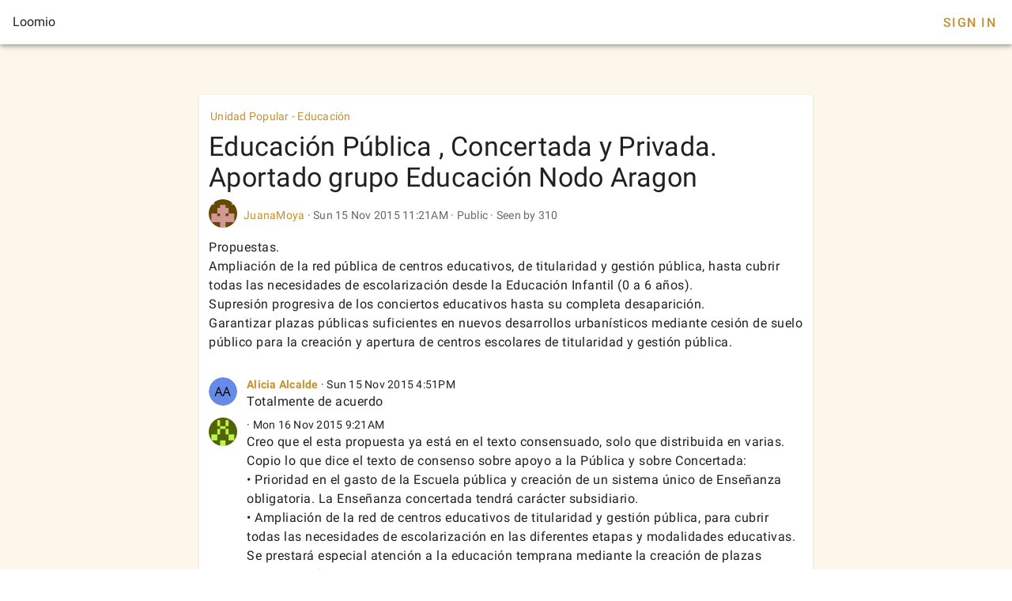

--- FILE ---
content_type: text/html; charset=utf-8
request_url: https://www.loomio.com/d/7QI04RAv/educacion-publica-concertada-y-privada-aportado-grupo-educacion-nodo-aragon
body_size: 2632
content:
<!DOCTYPE html>
<html lang='en'>
<head>
<title>Educación Pública , Concertada y Privada. Aportado grupo Educación Nodo Aragon</title>
<meta charset='utf-8'>
<meta content='width=device-width, initial-scale=1.0' name='viewport'>
<meta content='Educación Pública , Concertada y Privada. Aportado grupo Educación Nodo Aragon' property='og:title'>
<meta content='Propuestas.&lt;br&gt;Ampliación de  la red pública de centros  educativos, de titularidad y gestión pública, hasta cubrir todas  las necesidades de escolarización desde la Educación Infantil (0 a 6 años).&lt;br&gt;Supresión progresiva de los conciertos  educativos  hasta  su completa desaparición.&lt;br&gt;Garantizar plazas públicas suficientes en  nuevos desarrollos  urbanísticos  mediante cesión de suelo público para  la creación y apertura  de centros  escolares de titularidad y gestión  pública.&lt;br&gt;' name='description' property='og:description'>
<meta content='' property='og:image'>
<meta content='' property='og:image'>
<meta content='Loomio' property='og:site_name'>
<meta content='website' property='og:type'>
<link href='https://www.loomio.com/d/7QI04RAv/educacion-publica-concertada-y-privada-aportado-grupo-educacion-nodo-aragon' rel='canonical'>
<link href='/brand/icon_gold_150h.png' rel='icon'>
<link rel="stylesheet" href="/assets/vtfy/themeauto-4a2d1b149957c6724ff262eddfef27f0f4bbe0ec7d169b52796dea6c5a95ab19.css" media="screen" />
<link rel="stylesheet" crossorigin href="/client3/assets/app-cloAN_Fi.css">
</head>
<body>
<div data-v-app id='app'>
<div class='v-theme--auto v-application v-layout v-layout--full-height v-locale--is-ltr app-is-booted'>
<div class='v-application__wrap'>
<header class='px-4 v-toolbar v-toolbar--density-default bg-background v-theme--dark v-locale--is-ltr v-app-bar lmo-no-print'>
<div class='v-toolbar__content d-flex justify-space-between' style='height: 56px;'>
<div class='v-toolbar__title'>Loomio</div>
<div class='spacer'></div>
<div class='v-toolbar__items'></div>
<a class='navbar__sign-in v-btn v-btn--flat v-btn--text theme--auto v-size--default' href='?sign_in=1'>Sign In</a>
</div>
</header>
<div class='thread-page mt-12'>
<main class='v-main'>
<div class='v-container thread-page max-width-800 px-0 px-sm-3 v-locale--is-ltr'>
<div class='thread-card v-sheet theme--auto v-sheet--outlined elevation-1 rounded'>
<div class='context-panel' id='context'>
<div class='d-flex align-center mr-3 ml-2 pt-2 text-body-2'>
<ul class='v-breadcrumbs v-breadcrumbs--density-default context-panel__breadcrumbs'>
<li class='v-breadcrumbs-item text-anchor py-1 ml-n2'>
<a class='v-breadcrumbs-item--link' href='https://www.loomio.com/g/S5YRxsOt/educacion'>
Unidad Popular - Educación
</a>
</li>
</ul>
</div>
<h1 class='text-h4 context-panel__heading px-3' id='sequence-0'>Educación Pública , Concertada y Privada. Aportado grupo Educación Nodo Aragon</h1>
<div class='mx-3 mb-2'>
<div class='context-panel__details my-2 text-body-2 align-center d-flex text-medium-emphasis'>
<span class='mr-2'>
<img alt="J" class="base-mailer__avatar-image rounded-circle" style="width: 36px; height: 36px" width="36" height="36" src="https://secure.gravatar.com/avatar/b1b5d27b371e7b30c7778873d29c9186.png?d=retro&amp;r=pg&amp;s=128" />

</span>
<span class='text-medium-emphasis'>
<a href='https://www.loomio.com/u/Dplnv9Lj'>JuanaMoya</a>
<span>
<span aria-hidden='true'>·</span>
<abbr class='time-ago' title='2015-11-15 11:21:12 UTC'>
Sun 15 Nov 2015 11:21AM
</abbr>

</span>
<span>
<span aria-hidden='true'>·</span>
</span>
<span class='nowrap context-panel__discussion-privacy context-panel__discussion-privacy--public'>
<i class='mdi mdi-earth'></i>
<span>Public</span>
</span>
<span>
<span aria-hidden='true'>·</span>
<span class='context-panel__seen_by_count'>Seen by 310</span>
</span>
</span>
</div>
<div class='lmo-markdown-wrapper text-body-1 text--primary context-panel__description'>
<p>Propuestas.<br>
Ampliación de  la red pública de centros  educativos, de titularidad y gestión pública, hasta cubrir todas  las necesidades de escolarización desde la Educación Infantil (0 a 6 años).<br>
Supresión progresiva de los conciertos  educativos  hasta  su completa desaparición.<br>
Garantizar plazas públicas suficientes en  nuevos desarrollos  urbanísticos  mediante cesión de suelo público para  la creación y apertura  de centros  escolares de titularidad y gestión  pública.</p>

</div>
</div>
</div>
<div class='activity-panel'>
<div class='new-comment' id='comment-848129'>
<div class='thread-item px-3 pb-1'>
<div class='d-flex lmo-action-dock-wrapper' id='sequence-2' style='margin-left: 0px;'>
<div class='thread-item__avatar mr-3 mt-0'>
<img alt="AA" class="base-mailer__avatar-image rounded-circle" style="width: 36px; height: 36px" width="36" height="36" src="https://ui-avatars.com/api/?name=A+A&amp;background=658AE7&amp;color=000000&amp;rounded=true&amp;format=png&amp;size=64" />

</div>
<div class='layout thread-item__body column'>
<div class='layout align-center wrap'>
<h3 class='thread-item__title text-body-2' id='event-2223371'>
<span>
<strong>
<a href='https://www.loomio.com/u/UeaqKHA6'>Alicia Alcalde</a>
</strong>
</span>
<span>
<span aria-hidden='true'>·</span>
</span>
<span class='text--secondary text-body-2' href='/d/CEupg6yw/another-discussion-title/2'>
<abbr class='time-ago' title='2015-11-15 16:51:35 UTC'>
Sun 15 Nov 2015  4:51PM
</abbr>

</span>
</h3>
</div>
<div class='default-slot'>
<div class='lmo-markdown-wrapper text-body-1 text--primary thread-item__body new-comment__body'>
<p>Totalmente de acuerdo</p>

</div>
</div>
</div>
</div>
</div>
</div>


<div class='new-comment' id='comment-848832'>
<div class='thread-item px-3 pb-1'>
<div class='d-flex lmo-action-dock-wrapper' id='sequence-2' style='margin-left: 0px;'>
<div class='thread-item__avatar mr-3 mt-0'>
<img alt="MA" class="base-mailer__avatar-image rounded-circle" style="width: 36px; height: 36px" width="36" height="36" src="https://secure.gravatar.com/avatar/1d0cf7aab9be5e578fdf32e776e5402e.png?d=retro&amp;r=pg&amp;s=128" />

</div>
<div class='layout thread-item__body column'>
<div class='layout align-center wrap'>
<h3 class='thread-item__title text-body-2' id='event-2225538'>
<span>
<strong>
<a href='https://www.loomio.com/u/Eq7jtpKz'></a>
</strong>
</span>
<span>
<span aria-hidden='true'>·</span>
</span>
<span class='text--secondary text-body-2' href='/d/CEupg6yw/another-discussion-title/2'>
<abbr class='time-ago' title='2015-11-16 09:21:23 UTC'>
Mon 16 Nov 2015  9:21AM
</abbr>

</span>
</h3>
</div>
<div class='default-slot'>
<div class='lmo-markdown-wrapper text-body-1 text--primary thread-item__body new-comment__body'>
<p>Creo que el esta propuesta ya está en el texto consensuado, solo que distribuida en varias. Copio lo que dice el texto de consenso sobre apoyo a la Pública y sobre Concertada:<br>
• Prioridad en el gasto de la Escuela pública y creación de un sistema único de Enseñanza obligatoria. La Enseñanza concertada tendrá carácter subsidiario. <br>
• Ampliación de la red de centros educativos de titularidad y gestión pública, para cubrir todas las necesidades de escolarización en las diferentes etapas y modalidades educativas. Se prestará especial atención a la educación temprana mediante la creación de plazas públicas suficientes de 0 a 3 años. <br>
• Moratoria inmediata de Conciertos educativos, paralela a un plan de supresión progresiva hasta su extinción. <br>
• Crear un marco de negociación a fin de facilitar la integración voluntaria de los centros privados concertados en una Red única de centros públicos, arbitrando medidas para la homologación de su profesorado y su integración en las bolsas de trabajo públicas. <br>
• Supresión inmediata de los conciertos con centros que discriminen por razón de sexo o utilicen mecanismos encubiertos para seleccionar a su alumnado por razones económicas u otras características sociales, culturales o personales. <br>
• Transparencia de las cuentas de todas las instituciones educativas que reciban subvenciones de los fondos públicos. Auditoría de los conciertos y las concesiones de suelo público. </p>

</div>
</div>
</div>
</div>
</div>
</div>


<div class='new-comment' id='comment-850930'>
<div class='thread-item px-3 pb-1'>
<div class='d-flex lmo-action-dock-wrapper' id='sequence-2' style='margin-left: 0px;'>
<div class='thread-item__avatar mr-3 mt-0'>
<img alt="DU" class="base-mailer__avatar-image rounded-circle" style="width: 36px; height: 36px" width="36" height="36" src="https://ui-avatars.com/api/?name=D+U&amp;background=E4C2B9&amp;color=000000&amp;rounded=true&amp;format=png&amp;size=64" />

</div>
<div class='layout thread-item__body column'>
<div class='layout align-center wrap'>
<h3 class='thread-item__title text-body-2' id='event-2231957'>
<span>
<strong>
<a href='https://www.loomio.com/u/X7DaWQE4'>Animalistas en Ayuda</a>
</strong>
</span>
<span>
<span aria-hidden='true'>·</span>
</span>
<span class='text--secondary text-body-2' href='/d/CEupg6yw/another-discussion-title/2'>
<abbr class='time-ago' title='2015-11-17 17:24:04 UTC'>
Tue 17 Nov 2015  5:24PM
</abbr>

</span>
</h3>
</div>
<div class='default-slot'>
<div class='lmo-markdown-wrapper text-body-1 text--primary thread-item__body new-comment__body'>
<p>Totalmente de acuerdo.</p>

</div>
</div>
</div>
</div>
</div>
</div>


</div>
</div>
</div>
</main>
</div>

<footer class='v-footer theme--auto text-body-2'>
<div class='v-layout justify-space-around'>
<div class='powered-by caption'>
<a href='https://www.loomio.com?utm_source=www.loomio.com&amp;utm_campaign=appfooter}' target='_blank'>Powered by Loomio</a>
<span>·</span>
<a href='https://help.loomio.com/en/policy/privacy' target='_blank'>Privacy policy</a>
<span>·</span>
<a href='https://help.loomio.com/en/policy/terms' target='_blank'>Terms of service</a>
<span>·</span>
<a href='https://help.loomio.com/' target='_blank'>Help</a>
</div>
</div>
</footer>
</div>
</div>
</div>
</body>
</html>
